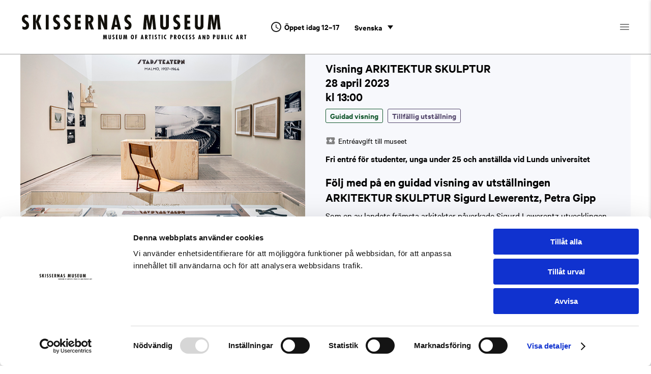

--- FILE ---
content_type: text/html; charset=UTF-8
request_url: https://skissernasmuseum.se/kalender/visning-arkitektur-skulptur-6/
body_size: 10210
content:
<!DOCTYPE html>
<html lang="sv-SE">

<head>
  <meta charset="UTF-8">
  <meta name="viewport" content="width=device-width, user-scalable=yes, initial-scale=1.0">
  <meta http-equiv="X-UA-Compatible" content="IE=edge">
  <link rel="icon" type="image/png" href="https://skissernasmuseum.se/wp-content/themes/skissernasmuseum/img/favicon.png" sizes="32x32">

  <title>Visning ARKITEKTUR SKULPTUR &#8211; Skissernas Museum</title><meta name="description" content="Följ med på en guidad visning i våren och sommarens stora utställning ARKITEKTUR SKULPTUR. "><meta name="author" content="Skissernas Museum"><meta property="og:title" content="Visning ARKITEKTUR SKULPTUR &#8211; Skissernas Museum"><meta property="og:description" content="Följ med på en guidad visning i våren och sommarens stora utställning ARKITEKTUR SKULPTUR. "><meta property="og:image" content="https://skissernasmuseum.se/wp-content/uploads/2023/03/01-Arkitektur-Skulptur-Sigurd-Lewerentz-installationsvy.-Foto_-Johan-Persson-.jpg"><meta property="og:locale" content="sv_SE"><meta property="og:type" content="website"><meta property="og:url" content="https://skissernasmuseum.se/kalender/visning-arkitektur-skulptur-6">
  <script id="Cookiebot" src="https://consent.cookiebot.com/uc.js" data-cbid="6bceb597-b8c9-4026-8fc4-d316b6de9a6f" data-blockingmode="auto" type="text/javascript"></script>
  <script>
    var waitForTrackerCount = 0;

    function matomoWaitForTracker() {
      if (typeof _paq === 'undefined' || typeof Cookiebot === 'undefined') {
        if (waitForTrackerCount < 40) {
          setTimeout(matomoWaitForTracker, 250);
          waitForTrackerCount++;
          return;
        }
      } else {
        window.addEventListener('CookiebotOnAccept', function(e) {
          consentSet();
        });
        window.addEventListener('CookiebotOnDecline', function(e) {
          consentSet();
        })
      }
    }

    function consentSet() {
      if (Cookiebot.consent.statistics) {
        _paq.push(['setCookieConsentGiven']);
        _paq.push(['setConsentGiven']);
      } else {
        _paq.push(['forgetCookieConsentGiven']);
        _paq.push(['forgetConsentGiven']);
      }
    }
    document.addEventListener('DOMContentLoaded', matomoWaitForTracker());
  </script>

  <meta name='robots' content='max-image-preview:large' />
<link rel="alternate" hreflang="sv" href="https://skissernasmuseum.se/kalender/visning-arkitektur-skulptur-6/" />
<link rel="alternate" hreflang="en" href="https://skissernasmuseum.se/en/calendar/visning-arkitektur-skulptur-6/" />
<link rel="alternate" hreflang="x-default" href="https://skissernasmuseum.se/kalender/visning-arkitektur-skulptur-6/" />
<link rel="alternate" title="oEmbed (JSON)" type="application/json+oembed" href="https://skissernasmuseum.se/wp-json/oembed/1.0/embed?url=https%3A%2F%2Fskissernasmuseum.se%2Fkalender%2Fvisning-arkitektur-skulptur-6%2F" />
<link rel="alternate" title="oEmbed (XML)" type="text/xml+oembed" href="https://skissernasmuseum.se/wp-json/oembed/1.0/embed?url=https%3A%2F%2Fskissernasmuseum.se%2Fkalender%2Fvisning-arkitektur-skulptur-6%2F&#038;format=xml" />
<style id='wp-img-auto-sizes-contain-inline-css' type='text/css'>
img:is([sizes=auto i],[sizes^="auto," i]){contain-intrinsic-size:3000px 1500px}
/*# sourceURL=wp-img-auto-sizes-contain-inline-css */
</style>
<link rel='stylesheet' id='wp-block-library-css' href='https://skissernasmuseum.se/wp-includes/css/dist/block-library/style.min.css?ver=6.9' type='text/css' media='all' />
<style id='global-styles-inline-css' type='text/css'>
:root{--wp--preset--aspect-ratio--square: 1;--wp--preset--aspect-ratio--4-3: 4/3;--wp--preset--aspect-ratio--3-4: 3/4;--wp--preset--aspect-ratio--3-2: 3/2;--wp--preset--aspect-ratio--2-3: 2/3;--wp--preset--aspect-ratio--16-9: 16/9;--wp--preset--aspect-ratio--9-16: 9/16;--wp--preset--color--black: #000000;--wp--preset--color--cyan-bluish-gray: #abb8c3;--wp--preset--color--white: #ffffff;--wp--preset--color--pale-pink: #f78da7;--wp--preset--color--vivid-red: #cf2e2e;--wp--preset--color--luminous-vivid-orange: #ff6900;--wp--preset--color--luminous-vivid-amber: #fcb900;--wp--preset--color--light-green-cyan: #7bdcb5;--wp--preset--color--vivid-green-cyan: #00d084;--wp--preset--color--pale-cyan-blue: #8ed1fc;--wp--preset--color--vivid-cyan-blue: #0693e3;--wp--preset--color--vivid-purple: #9b51e0;--wp--preset--gradient--vivid-cyan-blue-to-vivid-purple: linear-gradient(135deg,rgb(6,147,227) 0%,rgb(155,81,224) 100%);--wp--preset--gradient--light-green-cyan-to-vivid-green-cyan: linear-gradient(135deg,rgb(122,220,180) 0%,rgb(0,208,130) 100%);--wp--preset--gradient--luminous-vivid-amber-to-luminous-vivid-orange: linear-gradient(135deg,rgb(252,185,0) 0%,rgb(255,105,0) 100%);--wp--preset--gradient--luminous-vivid-orange-to-vivid-red: linear-gradient(135deg,rgb(255,105,0) 0%,rgb(207,46,46) 100%);--wp--preset--gradient--very-light-gray-to-cyan-bluish-gray: linear-gradient(135deg,rgb(238,238,238) 0%,rgb(169,184,195) 100%);--wp--preset--gradient--cool-to-warm-spectrum: linear-gradient(135deg,rgb(74,234,220) 0%,rgb(151,120,209) 20%,rgb(207,42,186) 40%,rgb(238,44,130) 60%,rgb(251,105,98) 80%,rgb(254,248,76) 100%);--wp--preset--gradient--blush-light-purple: linear-gradient(135deg,rgb(255,206,236) 0%,rgb(152,150,240) 100%);--wp--preset--gradient--blush-bordeaux: linear-gradient(135deg,rgb(254,205,165) 0%,rgb(254,45,45) 50%,rgb(107,0,62) 100%);--wp--preset--gradient--luminous-dusk: linear-gradient(135deg,rgb(255,203,112) 0%,rgb(199,81,192) 50%,rgb(65,88,208) 100%);--wp--preset--gradient--pale-ocean: linear-gradient(135deg,rgb(255,245,203) 0%,rgb(182,227,212) 50%,rgb(51,167,181) 100%);--wp--preset--gradient--electric-grass: linear-gradient(135deg,rgb(202,248,128) 0%,rgb(113,206,126) 100%);--wp--preset--gradient--midnight: linear-gradient(135deg,rgb(2,3,129) 0%,rgb(40,116,252) 100%);--wp--preset--font-size--small: 13px;--wp--preset--font-size--medium: 20px;--wp--preset--font-size--large: 36px;--wp--preset--font-size--x-large: 42px;--wp--preset--spacing--20: 0.44rem;--wp--preset--spacing--30: 0.67rem;--wp--preset--spacing--40: 1rem;--wp--preset--spacing--50: 1.5rem;--wp--preset--spacing--60: 2.25rem;--wp--preset--spacing--70: 3.38rem;--wp--preset--spacing--80: 5.06rem;--wp--preset--shadow--natural: 6px 6px 9px rgba(0, 0, 0, 0.2);--wp--preset--shadow--deep: 12px 12px 50px rgba(0, 0, 0, 0.4);--wp--preset--shadow--sharp: 6px 6px 0px rgba(0, 0, 0, 0.2);--wp--preset--shadow--outlined: 6px 6px 0px -3px rgb(255, 255, 255), 6px 6px rgb(0, 0, 0);--wp--preset--shadow--crisp: 6px 6px 0px rgb(0, 0, 0);}:where(.is-layout-flex){gap: 0.5em;}:where(.is-layout-grid){gap: 0.5em;}body .is-layout-flex{display: flex;}.is-layout-flex{flex-wrap: wrap;align-items: center;}.is-layout-flex > :is(*, div){margin: 0;}body .is-layout-grid{display: grid;}.is-layout-grid > :is(*, div){margin: 0;}:where(.wp-block-columns.is-layout-flex){gap: 2em;}:where(.wp-block-columns.is-layout-grid){gap: 2em;}:where(.wp-block-post-template.is-layout-flex){gap: 1.25em;}:where(.wp-block-post-template.is-layout-grid){gap: 1.25em;}.has-black-color{color: var(--wp--preset--color--black) !important;}.has-cyan-bluish-gray-color{color: var(--wp--preset--color--cyan-bluish-gray) !important;}.has-white-color{color: var(--wp--preset--color--white) !important;}.has-pale-pink-color{color: var(--wp--preset--color--pale-pink) !important;}.has-vivid-red-color{color: var(--wp--preset--color--vivid-red) !important;}.has-luminous-vivid-orange-color{color: var(--wp--preset--color--luminous-vivid-orange) !important;}.has-luminous-vivid-amber-color{color: var(--wp--preset--color--luminous-vivid-amber) !important;}.has-light-green-cyan-color{color: var(--wp--preset--color--light-green-cyan) !important;}.has-vivid-green-cyan-color{color: var(--wp--preset--color--vivid-green-cyan) !important;}.has-pale-cyan-blue-color{color: var(--wp--preset--color--pale-cyan-blue) !important;}.has-vivid-cyan-blue-color{color: var(--wp--preset--color--vivid-cyan-blue) !important;}.has-vivid-purple-color{color: var(--wp--preset--color--vivid-purple) !important;}.has-black-background-color{background-color: var(--wp--preset--color--black) !important;}.has-cyan-bluish-gray-background-color{background-color: var(--wp--preset--color--cyan-bluish-gray) !important;}.has-white-background-color{background-color: var(--wp--preset--color--white) !important;}.has-pale-pink-background-color{background-color: var(--wp--preset--color--pale-pink) !important;}.has-vivid-red-background-color{background-color: var(--wp--preset--color--vivid-red) !important;}.has-luminous-vivid-orange-background-color{background-color: var(--wp--preset--color--luminous-vivid-orange) !important;}.has-luminous-vivid-amber-background-color{background-color: var(--wp--preset--color--luminous-vivid-amber) !important;}.has-light-green-cyan-background-color{background-color: var(--wp--preset--color--light-green-cyan) !important;}.has-vivid-green-cyan-background-color{background-color: var(--wp--preset--color--vivid-green-cyan) !important;}.has-pale-cyan-blue-background-color{background-color: var(--wp--preset--color--pale-cyan-blue) !important;}.has-vivid-cyan-blue-background-color{background-color: var(--wp--preset--color--vivid-cyan-blue) !important;}.has-vivid-purple-background-color{background-color: var(--wp--preset--color--vivid-purple) !important;}.has-black-border-color{border-color: var(--wp--preset--color--black) !important;}.has-cyan-bluish-gray-border-color{border-color: var(--wp--preset--color--cyan-bluish-gray) !important;}.has-white-border-color{border-color: var(--wp--preset--color--white) !important;}.has-pale-pink-border-color{border-color: var(--wp--preset--color--pale-pink) !important;}.has-vivid-red-border-color{border-color: var(--wp--preset--color--vivid-red) !important;}.has-luminous-vivid-orange-border-color{border-color: var(--wp--preset--color--luminous-vivid-orange) !important;}.has-luminous-vivid-amber-border-color{border-color: var(--wp--preset--color--luminous-vivid-amber) !important;}.has-light-green-cyan-border-color{border-color: var(--wp--preset--color--light-green-cyan) !important;}.has-vivid-green-cyan-border-color{border-color: var(--wp--preset--color--vivid-green-cyan) !important;}.has-pale-cyan-blue-border-color{border-color: var(--wp--preset--color--pale-cyan-blue) !important;}.has-vivid-cyan-blue-border-color{border-color: var(--wp--preset--color--vivid-cyan-blue) !important;}.has-vivid-purple-border-color{border-color: var(--wp--preset--color--vivid-purple) !important;}.has-vivid-cyan-blue-to-vivid-purple-gradient-background{background: var(--wp--preset--gradient--vivid-cyan-blue-to-vivid-purple) !important;}.has-light-green-cyan-to-vivid-green-cyan-gradient-background{background: var(--wp--preset--gradient--light-green-cyan-to-vivid-green-cyan) !important;}.has-luminous-vivid-amber-to-luminous-vivid-orange-gradient-background{background: var(--wp--preset--gradient--luminous-vivid-amber-to-luminous-vivid-orange) !important;}.has-luminous-vivid-orange-to-vivid-red-gradient-background{background: var(--wp--preset--gradient--luminous-vivid-orange-to-vivid-red) !important;}.has-very-light-gray-to-cyan-bluish-gray-gradient-background{background: var(--wp--preset--gradient--very-light-gray-to-cyan-bluish-gray) !important;}.has-cool-to-warm-spectrum-gradient-background{background: var(--wp--preset--gradient--cool-to-warm-spectrum) !important;}.has-blush-light-purple-gradient-background{background: var(--wp--preset--gradient--blush-light-purple) !important;}.has-blush-bordeaux-gradient-background{background: var(--wp--preset--gradient--blush-bordeaux) !important;}.has-luminous-dusk-gradient-background{background: var(--wp--preset--gradient--luminous-dusk) !important;}.has-pale-ocean-gradient-background{background: var(--wp--preset--gradient--pale-ocean) !important;}.has-electric-grass-gradient-background{background: var(--wp--preset--gradient--electric-grass) !important;}.has-midnight-gradient-background{background: var(--wp--preset--gradient--midnight) !important;}.has-small-font-size{font-size: var(--wp--preset--font-size--small) !important;}.has-medium-font-size{font-size: var(--wp--preset--font-size--medium) !important;}.has-large-font-size{font-size: var(--wp--preset--font-size--large) !important;}.has-x-large-font-size{font-size: var(--wp--preset--font-size--x-large) !important;}
/*# sourceURL=global-styles-inline-css */
</style>

<style id='classic-theme-styles-inline-css' type='text/css'>
/*! This file is auto-generated */
.wp-block-button__link{color:#fff;background-color:#32373c;border-radius:9999px;box-shadow:none;text-decoration:none;padding:calc(.667em + 2px) calc(1.333em + 2px);font-size:1.125em}.wp-block-file__button{background:#32373c;color:#fff;text-decoration:none}
/*# sourceURL=/wp-includes/css/classic-themes.min.css */
</style>
<link rel='stylesheet' id='Graphite-public-styles-css' href='https://skissernasmuseum.se/wp-content/plugins/Graphite/assets/css/graphite-public.css?ver=2.0.53' type='text/css' media='all' />
<link rel='stylesheet' id='wpml-legacy-dropdown-0-css' href='https://skissernasmuseum.se/wp-content/plugins/sitepress-multilingual-cms/templates/language-switchers/legacy-dropdown/style.min.css?ver=1' type='text/css' media='all' />
<link rel='stylesheet' id='style-css' href='https://skissernasmuseum.se/wp-content/themes/skissernasmuseum/build/style.min.css?ver=1715773350' type='text/css' media='all' />
<script type="text/javascript" id="wpml-cookie-js-extra">
/* <![CDATA[ */
var wpml_cookies = {"wp-wpml_current_language":{"value":"sv","expires":1,"path":"/"}};
var wpml_cookies = {"wp-wpml_current_language":{"value":"sv","expires":1,"path":"/"}};
//# sourceURL=wpml-cookie-js-extra
/* ]]> */
</script>
<script type="text/javascript" src="https://skissernasmuseum.se/wp-content/plugins/sitepress-multilingual-cms/res/js/cookies/language-cookie.js?ver=486900" id="wpml-cookie-js" defer="defer" data-wp-strategy="defer"></script>
<script type="text/javascript" src="https://skissernasmuseum.se/wp-content/plugins/sitepress-multilingual-cms/templates/language-switchers/legacy-dropdown/script.min.js?ver=1" id="wpml-legacy-dropdown-0-js"></script>
<script type="text/javascript" src="https://skissernasmuseum.se/wp-includes/js/jquery/jquery.min.js?ver=3.7.1" id="jquery-core-js"></script>
<script type="text/javascript" src="https://skissernasmuseum.se/wp-includes/js/jquery/jquery-migrate.min.js?ver=3.4.1" id="jquery-migrate-js"></script>
<link rel="https://api.w.org/" href="https://skissernasmuseum.se/wp-json/" /><link rel="alternate" title="JSON" type="application/json" href="https://skissernasmuseum.se/wp-json/wp/v2/lagonda_event/7627" /><link rel="EditURI" type="application/rsd+xml" title="RSD" href="https://skissernasmuseum.se/xmlrpc.php?rsd" />
<link rel="canonical" href="https://skissernasmuseum.se/kalender/visning-arkitektur-skulptur-6/" />
<link rel='shortlink' href='https://skissernasmuseum.se/?p=7627' />
<meta name="generator" content="WPML ver:4.8.6 stt:1,50;" />
		<style type="text/css" id="wp-custom-css">
			/*.page-id-10942 main .inner h1{
	display:none;
}

.page-id-10942 .wrapper{
	background-color: #7360d4;
}

.page-id-10942 .wrapper .gutter{
	background-color: #7360d4;
}

.page-id-10942 .main-header {
	background-color: #fff !important;
}

/*.page-id-10942 .inner--small {
	margin-bottom:50px;
	background-color:#222222;
	color: #e8fc1f; 
}

.page-id-10942 .inner img{
	height:100%;
	width:auto;
}

.page-id-10942 .swiper-caption-custom{
	margin:0;
}*/


.page-id-10942 main .inner h1,
.page-id-11298 main .inner h1 {
	display: none;
}

.page-id-10942 .wrapper,
.page-id-11298 .wrapper {
	background-color: #7360d4;
}

.page-id-10942 .wrapper .gutter,
.page-id-11298 .wrapper .gutter {
	background-color: #7360d4;
}

.page-id-10942 .main-header,
.page-id-11298 .main-header {
	background-color: #fff !important;
}

/*.page-id-10942 .inner--small,
.page-id-11298 .inner--small {
	margin-bottom: 50px;
	background-color: #222222;
	color: #e8fc1f;
}*/

.page-id-10942 .inner img,
.page-id-11298 .inner img {
	height: 100%;
	width: auto;
}

.page-id-10942 .swiper-caption-custom,
.page-id-11298 .swiper-caption-custom {
	margin: 0;
}

.footer__logo__img{
	height:150px;
}

@media (max-width: 650px) {
		.footer__logo__img{
			margin-right: 25px;
	}
}
		</style>
		</head>

<body class="wp-singular lagonda_event-template-default single single-lagonda_event postid-7627 wp-theme-skissernasmuseum">
  <div class="wrapper">
    <header class="main-header gutter">
  <div class="inner flex flex--justify-space-between">

    <div class="main-header__col-left flex flex--align-center">
      <div class="main-header__logo">
        <a href="https://skissernasmuseum.se/" class="main-header__logo__link">
          <img src="https://skissernasmuseum.se/wp-content/themes/skissernasmuseum/img/logo.svg" alt="Skissernas Museum" class="main-header__logo__img" />
        </a>
      </div>

      <div class="main-header__open-hours">
        <div class="component-open-hours söndag">
  <svg width="24" height="24" viewBox="0 0 24 24" fill="none" xmlns="http://www.w3.org/2000/svg">
    <path d="M11.99 2C6.47 2 2 6.48 2 12C2 17.52 6.47 22 11.99 22C17.52 22 22 17.52 22 12C22 6.48 17.52 2 11.99 2ZM12 20C7.58 20 4 16.42 4 12C4 7.58 7.58 4 12 4C16.42 4 20 7.58 20 12C20 16.42 16.42 20 12 20ZM11.78 7H11.72C11.32 7 11 7.32 11 7.72V12.44C11 12.79 11.18 13.12 11.49 13.3L15.64 15.79C15.98 15.99 16.42 15.89 16.62 15.55C16.83 15.21 16.72 14.76 16.37 14.56L12.5 12.26V7.72C12.5 7.32 12.18 7 11.78 7V7Z" fill="#1A1A1A"/>
  </svg>

  <ul>
    <li>Öppet idag 12–17</li>
  </ul>
</div>
      </div>
      
      <div class="main-header__lang-picker">
        <div class="component-lang-picker flex">
            
<div
	 class="wpml-ls-statics-shortcode_actions wpml-ls wpml-ls-legacy-dropdown js-wpml-ls-legacy-dropdown">
	<ul role="menu">

		<li role="none" tabindex="0" class="wpml-ls-slot-shortcode_actions wpml-ls-item wpml-ls-item-sv wpml-ls-current-language wpml-ls-first-item wpml-ls-item-legacy-dropdown">
			<a href="#" class="js-wpml-ls-item-toggle wpml-ls-item-toggle" role="menuitem" title="Byt till Svenska(Svenska)">
                <span class="wpml-ls-native" role="menuitem">Svenska</span></a>

			<ul class="wpml-ls-sub-menu" role="menu">
				
					<li class="wpml-ls-slot-shortcode_actions wpml-ls-item wpml-ls-item-en wpml-ls-last-item" role="none">
						<a href="https://skissernasmuseum.se/en/calendar/visning-arkitektur-skulptur-6/" class="wpml-ls-link" role="menuitem" aria-label="Byt till Engelska(English)" title="Byt till Engelska(English)">
                            <span class="wpml-ls-native" lang="en">English</span><span class="wpml-ls-display"><span class="wpml-ls-bracket"> (</span>Engelska<span class="wpml-ls-bracket">)</span></span></a>
					</li>

							</ul>

		</li>

	</ul>
</div>


        </div>
      </div>
    </div>

    <div class="main-header__col-right flex flex--align-center">
      <nav class="main-header__main-nav"><ul id="menu-primar-meny" class="menu"><li id="menu-item-67" class="menu-item menu-item-type-post_type menu-item-object-page menu-item-67"><a href="https://skissernasmuseum.se/besok-museet/">Besök museet</a></li>
<li id="menu-item-160" class="menu-item menu-item-type-post_type_archive menu-item-object-lagonda_exhibition menu-item-160"><a href="https://skissernasmuseum.se/utstallningar/">Utställningar</a></li>
<li id="menu-item-73" class="menu-item menu-item-type-post_type_archive menu-item-object-lagonda_event menu-item-73"><a href="https://skissernasmuseum.se/kalender/">Kalender</a></li>
<li id="menu-item-140" class="menu-item menu-item-type-post_type menu-item-object-page menu-item-140"><a href="https://skissernasmuseum.se/samlingen/">Samlingen</a></li>
</ul></nav>
    
      <button id="main-header__btn-mobile-nav" class="main-header__btn-mobile-nav" aria-label="Öppna menyn">
        <svg width="24" height="24" viewBox="0 0 24 24" fill="none" xmlns="http://www.w3.org/2000/svg">
          <path d="M4 18H20C20.55 18 21 17.55 21 17C21 16.45 20.55 16 20 16H4C3.45 16 3 16.45 3 17C3 17.55 3.45 18 4 18ZM4 13H20C20.55 13 21 12.55 21 12C21 11.45 20.55 11 20 11H4C3.45 11 3 11.45 3 12C3 12.55 3.45 13 4 13ZM3 7C3 7.55 3.45 8 4 8H20C20.55 8 21 7.55 21 7C21 6.45 20.55 6 20 6H4C3.45 6 3 6.45 3 7Z" fill="#808080"/>
        </svg>
      </button>
    </div>

  </div>
</header>

<div class="mobile-nav-wrapper">
  <button id="mobile-nav-wrapper__btn-mobile-close" aria-label="Stäng menyn">
    <svg width="24" height="24" viewBox="0 0 24 24" fill="none" xmlns="http://www.w3.org/2000/svg">
      <path d="M18.7075 5.3025C18.3175 4.9125 17.6875 4.9125 17.2975 5.3025L12.4075 10.1825L7.5175 5.2925C7.1275 4.9025 6.4975 4.9025 6.1075 5.2925C5.7175 5.6825 5.7175 6.3125 6.1075 6.7025L10.9975 11.5925L6.1075 16.4825C5.7175 16.8725 5.7175 17.5025 6.1075 17.8925C6.4975 18.2825 7.1275 18.2825 7.5175 17.8925L12.4075 13.0025L17.2975 17.8925C17.6875 18.2825 18.3175 18.2825 18.7075 17.8925C19.0975 17.5025 19.0975 16.8725 18.7075 16.4825L13.8175 11.5925L18.7075 6.7025C19.0875 6.3225 19.0875 5.6825 18.7075 5.3025V5.3025Z" fill="#1A1A1A"/>
    </svg>
  </button>

  <div class="component-open-hours söndag">
  <svg width="24" height="24" viewBox="0 0 24 24" fill="none" xmlns="http://www.w3.org/2000/svg">
    <path d="M11.99 2C6.47 2 2 6.48 2 12C2 17.52 6.47 22 11.99 22C17.52 22 22 17.52 22 12C22 6.48 17.52 2 11.99 2ZM12 20C7.58 20 4 16.42 4 12C4 7.58 7.58 4 12 4C16.42 4 20 7.58 20 12C20 16.42 16.42 20 12 20ZM11.78 7H11.72C11.32 7 11 7.32 11 7.72V12.44C11 12.79 11.18 13.12 11.49 13.3L15.64 15.79C15.98 15.99 16.42 15.89 16.62 15.55C16.83 15.21 16.72 14.76 16.37 14.56L12.5 12.26V7.72C12.5 7.32 12.18 7 11.78 7V7Z" fill="#1A1A1A"/>
  </svg>

  <ul>
    <li>Öppet idag 12–17</li>
  </ul>
</div>

  <div class="component-lang-picker flex">
    <svg width="24" height="24" viewBox="0 0 24 24" fill="none" xmlns="http://www.w3.org/2000/svg">
      <path d="M11.99 2C6.47 2 2 6.48 2 12C2 17.52 6.47 22 11.99 22C17.52 22 22 17.52 22 12C22 6.48 17.52 2 11.99 2ZM18.92 8H15.97C15.65 6.75 15.19 5.55 14.59 4.44C16.43 5.07 17.96 6.35 18.92 8ZM12 4.04C12.83 5.24 13.48 6.57 13.91 8H10.09C10.52 6.57 11.17 5.24 12 4.04ZM4.26 14C4.1 13.36 4 12.69 4 12C4 11.31 4.1 10.64 4.26 10H7.64C7.56 10.66 7.5 11.32 7.5 12C7.5 12.68 7.56 13.34 7.64 14H4.26ZM5.08 16H8.03C8.35 17.25 8.81 18.45 9.41 19.56C7.57 18.93 6.04 17.66 5.08 16V16ZM8.03 8H5.08C6.04 6.34 7.57 5.07 9.41 4.44C8.81 5.55 8.35 6.75 8.03 8V8ZM12 19.96C11.17 18.76 10.52 17.43 10.09 16H13.91C13.48 17.43 12.83 18.76 12 19.96ZM14.34 14H9.66C9.57 13.34 9.5 12.68 9.5 12C9.5 11.32 9.57 10.65 9.66 10H14.34C14.43 10.65 14.5 11.32 14.5 12C14.5 12.68 14.43 13.34 14.34 14ZM14.59 19.56C15.19 18.45 15.65 17.25 15.97 16H18.92C17.96 17.65 16.43 18.93 14.59 19.56V19.56ZM16.36 14C16.44 13.34 16.5 12.68 16.5 12C16.5 11.32 16.44 10.66 16.36 10H19.74C19.9 10.64 20 11.31 20 12C20 12.69 19.9 13.36 19.74 14H16.36Z" fill="white"/>
    </svg>

      
<div
	 class="wpml-ls-statics-shortcode_actions wpml-ls wpml-ls-legacy-dropdown js-wpml-ls-legacy-dropdown">
	<ul role="menu">

		<li role="none" tabindex="0" class="wpml-ls-slot-shortcode_actions wpml-ls-item wpml-ls-item-sv wpml-ls-current-language wpml-ls-first-item wpml-ls-item-legacy-dropdown">
			<a href="#" class="js-wpml-ls-item-toggle wpml-ls-item-toggle" role="menuitem" title="Byt till Svenska(Svenska)">
                <span class="wpml-ls-native" role="menuitem">Svenska</span></a>

			<ul class="wpml-ls-sub-menu" role="menu">
				
					<li class="wpml-ls-slot-shortcode_actions wpml-ls-item wpml-ls-item-en wpml-ls-last-item" role="none">
						<a href="https://skissernasmuseum.se/en/calendar/visning-arkitektur-skulptur-6/" class="wpml-ls-link" role="menuitem" aria-label="Byt till Engelska(English)" title="Byt till Engelska(English)">
                            <span class="wpml-ls-native" lang="en">English</span><span class="wpml-ls-display"><span class="wpml-ls-bracket"> (</span>Engelska<span class="wpml-ls-bracket">)</span></span></a>
					</li>

							</ul>

		</li>

	</ul>
</div>


  </div>

  <nav class="mobile-nav"><ul id="menu-mobilmeny" class="menu"><li id="menu-item-80" class="menu-item menu-item-type-post_type menu-item-object-page menu-item-home menu-item-80"><a href="https://skissernasmuseum.se/">Hem</a></li>
<li id="menu-item-81" class="menu-item menu-item-type-post_type menu-item-object-page menu-item-81"><a href="https://skissernasmuseum.se/besok-museet/">Besök museet</a></li>
<li id="menu-item-161" class="menu-item menu-item-type-post_type_archive menu-item-object-lagonda_exhibition menu-item-161"><a href="https://skissernasmuseum.se/utstallningar/">Utställningar</a></li>
<li id="menu-item-83" class="menu-item menu-item-type-post_type_archive menu-item-object-lagonda_event menu-item-83"><a href="https://skissernasmuseum.se/kalender/">Kalender</a></li>
<li id="menu-item-137" class="menu-item menu-item-type-post_type menu-item-object-page menu-item-137"><a href="https://skissernasmuseum.se/samlingen/">Samlingen</a></li>
<li id="menu-item-82" class="menu-item menu-item-type-post_type menu-item-object-page menu-item-82"><a href="https://skissernasmuseum.se/om-museet/">Om museet</a></li>
<li id="menu-item-85" class="menu-item menu-item-type-post_type menu-item-object-page menu-item-85"><a href="https://skissernasmuseum.se/om-museet/utbildning-och-forskning/">Utbildning &#038; forskning</a></li>
<li id="menu-item-87" class="menu-item menu-item-type-post_type menu-item-object-page menu-item-87"><a href="https://skissernasmuseum.se/om-museet/kontakt/">Kontakt</a></li>
<li id="menu-item-84" class="menu-item menu-item-type-post_type menu-item-object-page menu-item-84"><a href="https://skissernasmuseum.se/om-museet/lokaluthyrning/">Lokaluthyrning</a></li>
<li id="menu-item-86" class="menu-item menu-item-type-post_type menu-item-object-page menu-item-86"><a href="https://skissernasmuseum.se/press-och-media/">Press</a></li>
<li id="menu-item-138" class="menu-item menu-item-type-post_type menu-item-object-page menu-item-138"><a href="https://skissernasmuseum.se/lediga-tjanster/">Lediga tjänster</a></li>
<li id="menu-item-139" class="menu-item menu-item-type-post_type menu-item-object-page menu-item-139"><a href="https://skissernasmuseum.se/nyhetsbrev/">Nyhetsbrev</a></li>
</ul></nav>
</div><main class="gutter">
  <div class="inner">

    <nav class="breadcrumb-nav">
      <ul class="flex">
        <li>
          <a href="https://skissernasmuseum.se/kalender/">Kalender</a>
        </li>
        <li>
          /
        </li>
        <li>
          Visning ARKITEKTUR SKULPTUR
        </li>
      </ul>
    </nav>

    <article class="event-single">
      <div class="flex flex--wrap">
            <div class="event-single__col-left flex__item">
              <img width="642" height="428" src="https://skissernasmuseum.se/wp-content/uploads/2023/03/01-Arkitektur-Skulptur-Sigurd-Lewerentz-installationsvy.-Foto_-Johan-Persson-.jpg" class="attachment-large size-large" alt="Utställningsvy i ARKITEKTUR SKULPTUR." decoding="async" fetchpriority="high" srcset="https://skissernasmuseum.se/wp-content/uploads/2023/03/01-Arkitektur-Skulptur-Sigurd-Lewerentz-installationsvy.-Foto_-Johan-Persson-.jpg 642w, https://skissernasmuseum.se/wp-content/uploads/2023/03/01-Arkitektur-Skulptur-Sigurd-Lewerentz-installationsvy.-Foto_-Johan-Persson--300x200.jpg 300w, https://skissernasmuseum.se/wp-content/uploads/2023/03/01-Arkitektur-Skulptur-Sigurd-Lewerentz-installationsvy.-Foto_-Johan-Persson--600x400.jpg 600w, https://skissernasmuseum.se/wp-content/uploads/2023/03/01-Arkitektur-Skulptur-Sigurd-Lewerentz-installationsvy.-Foto_-Johan-Persson--321x214.jpg 321w" sizes="(max-width: 642px) 100vw, 642px" />
                <div class="event-single__img-caption">Foto: Johan Persson </div>
            </div>


        <div class="event-single__col-right flex__item">
          <h1 class="headline-size-3">
            Visning ARKITEKTUR SKULPTUR
            <time>28 april 2023</time>
            <time>kl 13:00</time>
          </h1>

            <div class="event-single__taxonomies">
                <div class="taxonomy-item taxonomy-item--guidad-visning taxonomy-item--8  taxonomy-item--badge-style ">Guidad visning</div>
                <div class="taxonomy-item taxonomy-item--tillfallig-utstallning taxonomy-item--10  taxonomy-item--badge-style ">Tillfällig utställning</div>
            </div>

            <div class="event-single__price-group flex price-group-entrance">

              <div class="price-group-icon icon-free">
                <svg width="20" height="20" viewBox="0 0 20 20" fill="none" xmlns="http://www.w3.org/2000/svg">
                  <path d="M16.6667 10C16.6667 9.36668 17.025 8.81668 17.55 8.53334C18.05 8.25834 18.3334 7.69168 18.3334 7.11668V5.00001C18.3334 4.08334 17.5834 3.33334 16.6667 3.33334H3.33335C2.41669 3.33334 1.67502 4.07501 1.67502 4.99168V7.11668C1.67502 7.69168 1.95002 8.25834 2.45835 8.52501C2.98335 8.81668 3.33335 9.36668 3.33335 10C3.33335 10.6333 2.97502 11.1917 2.45002 11.4667C1.95002 11.7417 1.66669 12.3083 1.66669 12.8833V15C1.66669 15.9167 2.41669 16.6667 3.33335 16.6667H16.6667C17.5834 16.6667 18.3334 15.9167 18.3334 15V12.8833C18.3334 12.3083 18.05 11.7417 17.55 11.4667C17.025 11.1833 16.6667 10.6333 16.6667 10V10ZM12.0834 13.4167L10 12.0833L7.91669 13.425C7.60002 13.625 7.19169 13.3333 7.29169 12.9667L7.91669 10.5667L6.00002 9.00001C5.70835 8.75834 5.85835 8.28334 6.24169 8.25834L8.70835 8.11668L9.60835 5.82501C9.75002 5.47501 10.25 5.47501 10.3834 5.82501L11.2834 8.12501L13.75 8.26668C14.125 8.29168 14.2834 8.76668 13.9917 9.00834L12.075 10.575L12.7084 12.9583C12.8084 13.3333 12.4 13.625 12.0834 13.4167V13.4167Z" fill="#808080"/>
                </svg>
              </div>

              <div class="price-group-icon icon-entrance">
                <svg width="20" height="20" viewBox="0 0 20 20" fill="none" xmlns="http://www.w3.org/2000/svg">
                  <path d="M16.6667 10C16.6667 9.36668 17.025 8.81668 17.55 8.53334C18.05 8.25834 18.3334 7.69168 18.3334 7.11668V5.00001C18.3334 4.08334 17.5834 3.33334 16.6667 3.33334H3.33335C2.41669 3.33334 1.67502 4.07501 1.67502 4.99168V7.11668C1.67502 7.69168 1.95002 8.25834 2.45835 8.52501C2.98335 8.81668 3.33335 9.36668 3.33335 10C3.33335 10.6333 2.97502 11.1917 2.45002 11.4667C1.95002 11.7417 1.66669 12.3083 1.66669 12.8833V15C1.66669 15.9167 2.41669 16.6667 3.33335 16.6667H16.6667C17.5834 16.6667 18.3334 15.9167 18.3334 15V12.8833C18.3334 12.3083 18.05 11.7417 17.55 11.4667C17.025 11.1833 16.6667 10.6333 16.6667 10V10ZM12.0834 13.4167L10 12.0833L7.91669 13.425C7.60002 13.625 7.19169 13.3333 7.29169 12.9667L7.91669 10.5667L6.00002 9.00001C5.70835 8.75834 5.85835 8.28334 6.24169 8.25834L8.70835 8.11668L9.60835 5.82501C9.75002 5.47501 10.25 5.47501 10.3834 5.82501L11.2834 8.12501L13.75 8.26668C14.125 8.29168 14.2834 8.76668 13.9917 9.00834L12.075 10.575L12.7084 12.9583C12.8084 13.3333 12.4 13.625 12.0834 13.4167V13.4167Z" fill="#808080"/>
                </svg>
              </div>

              <div class="price-group-icon icon-book">
                <svg width="20" height="20" viewBox="0 0 20 20" fill="none" xmlns="http://www.w3.org/2000/svg">
                  <path d="M10 16.6667L9.28333 15.95C8.3 14.9667 8.30833 13.3667 9.3 12.4L10 11.7167C9.675 11.6833 9.43333 11.6667 9.16667 11.6667C6.94167 11.6667 2.5 12.7833 2.5 15V16.6667H10ZM9.16667 9.99999C11.0083 9.99999 12.5 8.50833 12.5 6.66666C12.5 4.82499 11.0083 3.33333 9.16667 3.33333C7.325 3.33333 5.83333 4.82499 5.83333 6.66666C5.83333 8.50833 7.325 9.99999 9.16667 9.99999Z" fill="#808080"/>
                  <path d="M13.4834 16.4833C13.1584 16.8083 12.625 16.8083 12.3 16.4833L10.575 14.7417C10.2584 14.4167 10.2584 13.9 10.575 13.5833L10.5834 13.575C10.9084 13.25 11.4334 13.25 11.75 13.575L12.8917 14.7167L16.5834 11C16.9084 10.675 17.4334 10.675 17.7584 11L17.7667 11.0083C18.0834 11.3333 18.0834 11.85 17.7667 12.1667L13.4834 16.4833Z" fill="#808080"/>
                </svg>
              </div>

              <div class="price-group-icon icon-kids">
                <svg width="20" height="20" viewBox="0 0 20 20" fill="none" xmlns="http://www.w3.org/2000/svg">
                  <path d="M12.0834 9.79166C12.6587 9.79166 13.125 9.32529 13.125 8.74999C13.125 8.1747 12.6587 7.70833 12.0834 7.70833C11.5081 7.70833 11.0417 8.1747 11.0417 8.74999C11.0417 9.32529 11.5081 9.79166 12.0834 9.79166Z" fill="#808080"/>
                  <path d="M7.91667 9.79166C8.49196 9.79166 8.95833 9.32529 8.95833 8.74999C8.95833 8.1747 8.49196 7.70833 7.91667 7.70833C7.34137 7.70833 6.875 8.1747 6.875 8.74999C6.875 9.32529 7.34137 9.79166 7.91667 9.79166Z" fill="#808080"/>
                  <path d="M19.1166 9.45C18.9083 8.19167 17.9833 7.16667 16.775 6.80833C16.3333 5.875 15.7083 5.05833 14.95 4.38333C13.6333 3.20833 11.9 2.5 9.99998 2.5C8.09998 2.5 6.36665 3.20833 5.04998 4.38333C4.28331 5.05833 3.65831 5.88333 3.22498 6.80833C2.01665 7.16667 1.09165 8.18333 0.883313 9.45C0.84998 9.625 0.833313 9.80833 0.833313 10C0.833313 10.1917 0.84998 10.375 0.883313 10.55C1.09165 11.8083 2.01665 12.8333 3.22498 13.1917C3.65831 14.1167 4.28331 14.9333 5.03331 15.6C6.34998 16.7833 8.09165 17.5 9.99998 17.5C11.9083 17.5 13.65 16.7833 14.975 15.6C15.725 14.9333 16.35 14.1083 16.7833 13.1917C17.9833 12.8333 18.9083 11.8167 19.1166 10.55C19.15 10.375 19.1666 10.1917 19.1666 10C19.1666 9.80833 19.15 9.625 19.1166 9.45V9.45ZM15.8333 11.6667C15.75 11.6667 15.675 11.65 15.5916 11.6417C15.425 12.2 15.1833 12.7167 14.875 13.1917C13.8333 14.7833 12.0416 15.8333 9.99998 15.8333C7.95831 15.8333 6.16665 14.7833 5.12498 13.1917C4.81665 12.7167 4.57498 12.2 4.40831 11.6417C4.32498 11.65 4.24998 11.6667 4.16665 11.6667C3.24998 11.6667 2.49998 10.9167 2.49998 10C2.49998 9.08333 3.24998 8.33333 4.16665 8.33333C4.24998 8.33333 4.32498 8.35 4.40831 8.35833C4.57498 7.8 4.81665 7.28333 5.12498 6.80833C6.16665 5.21667 7.95831 4.16667 9.99998 4.16667C12.0416 4.16667 13.8333 5.21667 14.875 6.80833C15.1833 7.28333 15.425 7.8 15.5916 8.35833C15.675 8.35 15.75 8.33333 15.8333 8.33333C16.75 8.33333 17.5 9.08333 17.5 10C17.5 10.9167 16.75 11.6667 15.8333 11.6667ZM9.99998 14.1667C11.675 14.1667 13.1166 13.1417 13.75 11.6667H6.24998C6.88331 13.1417 8.32498 14.1667 9.99998 14.1667Z" fill="#808080"/>
                </svg>
              </div>

              Entréavgift till museet
            </div>

          
          <p><strong>Fri entré för studenter, unga under 25 och anställda vid Lunds universitet</strong></p>
<h3>Följ med på en guidad visning av utställningen<br />
ARKITEKTUR SKULPTUR Sigurd Lewerentz, Petra Gipp</h3>
<p>Som en av landets främsta arkitekter påverkade Sigurd Lewerentz utvecklingen av arkitekturen i Sverige under stora delar av 1900-talet. Utställningen presenterar några av hans mest berömda verk och ger en inblick i hans idéer kring utformningen av Östra kyrkogården med kapellen och blomsterkiosken i Malmö, Malmö Stadsteater samt S:t Petri kyrka i Klippan. Nya generationer upptäcker och inspireras nu av Lewerentz byggnadskonst. En av dem är arkitekten och konstnären Petra Gipp som till utställningen skapat ett nytt skulpturalt verk, en arkitektonisk undersökning av Lewerentz värld.</p>
<p>Visningen ingår i entrébiljetten.</p>
<p>Visningen är på svenska.</p>
<p><strong>Läs mer om <a href="https://skissernasmuseum.se/utstallningar/arkitektur-skulptur/">utställningen ARKITEKTUR SKULPTUR</a></strong></p>

        </div>
      </div>
    </article>

      <h2 class="headline-size-3">Fler evenemang som passar Guidad visning, Tillfällig utställning</h2>

      <div class="event-single__more-posts-wrapper flex flex--wrap">
          <article class="flex__item gutter--half event-similar-item">
    <a href="https://skissernasmuseum.se/kalender/guided-tour-of-coded-threads-in-english-9/" aria-label="Läs mer om: Guided Tour of Coded Threads (in English)">
      <img src="https://skissernasmuseum.se/wp-content/uploads/2025/11/03-Metahaven_Living_Together_in_Stories_2022_Foto_Emma_Krantz_Skissernas_Museum-1.png" alt="">
    </a>

  <time class="body-txt-size font-weight--600 txt-capitalize">söndag 18 januari kl 12:30</time>

  <h3 class="body-txt-size">
    <a href="https://skissernasmuseum.se/kalender/guided-tour-of-coded-threads-in-english-9/" aria-label="Läs mer om: Guided Tour of Coded Threads (in English)">Guided Tour of Coded Threads (in English)</a>
  </h3>
  
    <div class="">
        <div class="taxonomy-item taxonomy-item--guidad-visning taxonomy-item--8  taxonomy-item--badge-style ">Guidad visning</div>
        <div class="taxonomy-item taxonomy-item--tillfallig-utstallning taxonomy-item--10  taxonomy-item--badge-style ">Tillfällig utställning</div>
    </div>
</article>
          <article class="flex__item gutter--half event-similar-item">
    <a href="https://skissernasmuseum.se/kalender/guidad-visning-215/" aria-label="Läs mer om: Guidad visning">
      <img src="https://skissernasmuseum.se/wp-content/uploads/2024/07/DSC02603-1.jpg" alt="">
    </a>

  <time class="body-txt-size font-weight--600 txt-capitalize">söndag 18 januari kl 15:00</time>

  <h3 class="body-txt-size">
    <a href="https://skissernasmuseum.se/kalender/guidad-visning-215/" aria-label="Läs mer om: Guidad visning">Guidad visning</a>
  </h3>
  
    <div class="">
        <div class="taxonomy-item taxonomy-item--guidad-visning taxonomy-item--8  taxonomy-item--badge-style ">Guidad visning</div>
    </div>
</article>
          <article class="flex__item gutter--half event-similar-item">
    <a href="https://skissernasmuseum.se/kalender/barnvagnsvisning-samlingen-5/" aria-label="Läs mer om: Barnvagnsvisning: Samlingen">
      <img src="https://skissernasmuseum.se/wp-content/uploads/2025/11/Barnvagnsvisning-250522-Foto-Emma-Krantz-642x428.png" alt="">
    </a>

  <time class="body-txt-size font-weight--600 txt-capitalize">torsdag 22 januari kl 11:15-11:45 </time>

  <h3 class="body-txt-size">
    <a href="https://skissernasmuseum.se/kalender/barnvagnsvisning-samlingen-5/" aria-label="Läs mer om: Barnvagnsvisning: Samlingen">Barnvagnsvisning: Samlingen</a>
  </h3>
  
    <div class="">
        <div class="taxonomy-item taxonomy-item--barn-och-familj taxonomy-item--7  taxonomy-item--badge-style ">Barn och familj</div>
        <div class="taxonomy-item taxonomy-item--guidad-visning taxonomy-item--8  taxonomy-item--badge-style ">Guidad visning</div>
    </div>
</article>
      </div>


  </div>
</main>      <footer class="footer gutter">
  <div class="inner">

    <div class="footer__top-row flex flex--wrap">
      <div class="footer__left-col">
        <nav class="footer__nav"><ul id="menu-sidfot-meny" class="menu"><li id="menu-item-68" class="menu-item menu-item-type-post_type menu-item-object-page menu-item-68"><a href="https://skissernasmuseum.se/om-museet/">Om museet</a></li>
<li id="menu-item-109" class="menu-item menu-item-type-post_type menu-item-object-page menu-item-109"><a href="https://skissernasmuseum.se/lediga-tjanster/">Lediga tjänster</a></li>
<li id="menu-item-76" class="menu-item menu-item-type-post_type menu-item-object-page menu-item-76"><a href="https://skissernasmuseum.se/press-och-media/">Press och media</a></li>
<li id="menu-item-66" class="menu-item menu-item-type-post_type menu-item-object-page menu-item-66"><a href="https://skissernasmuseum.se/om-museet/kontakt/">Kontakt</a></li>
</ul></nav>
      </div>

      <div class="">
          <div class="footer__social flex flex--align-center">
            <span class="footer__social__label">Följ oss </span>

                <a href="https://www.facebook.com/skissernasmuseum/" target="_blank" rel="noopener noreferrer">
    <img src="https://skissernasmuseum.se/wp-content/themes/skissernasmuseum/icons/facebook.svg" alt="Följ oss på Facebook" class="footer__social__icon">
  </a>

                <a href="https://instagram.com/skissernasmuseum" target="_blank" rel="noopener noreferrer">
    <img src="https://skissernasmuseum.se/wp-content/themes/skissernasmuseum/icons/instagram.svg" alt="Följ oss på Instagram" class="footer__social__icon">
  </a>

                <a href="https://www.youtube.com/channel/UCBhXc3X5TR4LrH3ozy5CbPQ" target="_blank" rel="noopener noreferrer">
    <img src="https://skissernasmuseum.se/wp-content/themes/skissernasmuseum/icons/youtube.svg" alt="Prenumerera på vår Youtube-kanal" class="footer__social__icon">
  </a>

          </div>

        <nav class="footer__nav footer__nav-alt"><ul id="menu-sidfot-meny-hoger-2" class="menu"><li id="menu-item-6938" class="menu-item menu-item-type-post_type menu-item-object-page menu-item-6938"><a href="https://skissernasmuseum.se/nyhetsbrev/">Prenumerera på vårt nyhetsbrev</a></li>
<li id="menu-item-6940" class="menu-item menu-item-type-custom menu-item-object-custom menu-item-6940"><a href="/besok-museet/hitta-hit/">Finngatan 2, 223 62 Lund</a></li>
<li id="menu-item-9270" class="menu-item menu-item-type-custom menu-item-object-custom menu-item-9270"><a href="mailto:%20info@skissernasmuseum.lu.se">Email: info@skissernasmuseum.lu.se</a></li>
<li id="menu-item-7060" class="menu-item menu-item-type-custom menu-item-object-custom menu-item-7060"><a href="tel:+46462227283">Tel: +46 46 222 72 83</a></li>
</ul></nav>

        <div class="footer__lang-picker">
          <div class="component-lang-picker flex">
            <svg width="24" height="24" viewBox="0 0 24 24" fill="none" xmlns="http://www.w3.org/2000/svg">
              <path d="M11.99 2C6.47 2 2 6.48 2 12C2 17.52 6.47 22 11.99 22C17.52 22 22 17.52 22 12C22 6.48 17.52 2 11.99 2ZM18.92 8H15.97C15.65 6.75 15.19 5.55 14.59 4.44C16.43 5.07 17.96 6.35 18.92 8ZM12 4.04C12.83 5.24 13.48 6.57 13.91 8H10.09C10.52 6.57 11.17 5.24 12 4.04ZM4.26 14C4.1 13.36 4 12.69 4 12C4 11.31 4.1 10.64 4.26 10H7.64C7.56 10.66 7.5 11.32 7.5 12C7.5 12.68 7.56 13.34 7.64 14H4.26ZM5.08 16H8.03C8.35 17.25 8.81 18.45 9.41 19.56C7.57 18.93 6.04 17.66 5.08 16V16ZM8.03 8H5.08C6.04 6.34 7.57 5.07 9.41 4.44C8.81 5.55 8.35 6.75 8.03 8V8ZM12 19.96C11.17 18.76 10.52 17.43 10.09 16H13.91C13.48 17.43 12.83 18.76 12 19.96ZM14.34 14H9.66C9.57 13.34 9.5 12.68 9.5 12C9.5 11.32 9.57 10.65 9.66 10H14.34C14.43 10.65 14.5 11.32 14.5 12C14.5 12.68 14.43 13.34 14.34 14ZM14.59 19.56C15.19 18.45 15.65 17.25 15.97 16H18.92C17.96 17.65 16.43 18.93 14.59 19.56V19.56ZM16.36 14C16.44 13.34 16.5 12.68 16.5 12C16.5 11.32 16.44 10.66 16.36 10H19.74C19.9 10.64 20 11.31 20 12C20 12.69 19.9 13.36 19.74 14H16.36Z" fill="white"/>
            </svg>

              
<div
	 class="wpml-ls-statics-shortcode_actions wpml-ls wpml-ls-legacy-dropdown js-wpml-ls-legacy-dropdown">
	<ul role="menu">

		<li role="none" tabindex="0" class="wpml-ls-slot-shortcode_actions wpml-ls-item wpml-ls-item-sv wpml-ls-current-language wpml-ls-first-item wpml-ls-item-legacy-dropdown">
			<a href="#" class="js-wpml-ls-item-toggle wpml-ls-item-toggle" role="menuitem" title="Byt till Svenska(Svenska)">
                <span class="wpml-ls-native" role="menuitem">Svenska</span></a>

			<ul class="wpml-ls-sub-menu" role="menu">
				
					<li class="wpml-ls-slot-shortcode_actions wpml-ls-item wpml-ls-item-en wpml-ls-last-item" role="none">
						<a href="https://skissernasmuseum.se/en/calendar/visning-arkitektur-skulptur-6/" class="wpml-ls-link" role="menuitem" aria-label="Byt till Engelska(English)" title="Byt till Engelska(English)">
                            <span class="wpml-ls-native" lang="en">English</span><span class="wpml-ls-display"><span class="wpml-ls-bracket"> (</span>Engelska<span class="wpml-ls-bracket">)</span></span></a>
					</li>

							</ul>

		</li>

	</ul>
</div>


          </div>
        </div>

      </div>
    </div>

    <div class="footer__bottom-row flex flex--align-center">
      <div class="footer__logo">
        <a href="https://skissernasmuseum.se/" class="footer__logo__link">
          <img src="https://skissernasmuseum.se/wp-content/themes/skissernasmuseum/img/lu-logo.svg" alt="Skissernas Museum" class="footer__logo__img" />
        </a>
      </div>

      <div class="footer__legal-nav flex__item">
        <nav class="footer__nav footer__nav-legal"><ul id="menu-legal-menu" class="menu"><li id="menu-item-79" class="menu-item menu-item-type-post_type menu-item-object-page menu-item-79"><a href="https://skissernasmuseum.se/tillganglighetsredogorelse/">Tillgänglighetsredogörelse</a></li>
<li id="menu-item-78" class="menu-item menu-item-type-post_type menu-item-object-page menu-item-privacy-policy menu-item-78"><a rel="privacy-policy" href="https://skissernasmuseum.se/cookies-and-terms-of-service/">Cookies</a></li>
</ul></nav>
      </div>
    </div>

  </div>
</footer>
      </div>

      <script type="speculationrules">
{"prefetch":[{"source":"document","where":{"and":[{"href_matches":"/*"},{"not":{"href_matches":["/wp-*.php","/wp-admin/*","/wp-content/uploads/*","/wp-content/*","/wp-content/plugins/*","/wp-content/themes/skissernasmuseum/*","/*\\?(.+)"]}},{"not":{"selector_matches":"a[rel~=\"nofollow\"]"}},{"not":{"selector_matches":".no-prefetch, .no-prefetch a"}}]},"eagerness":"conservative"}]}
</script>
                                                                                                                                                                                    <!-- Matomo -->
<script>
  var _paq = window._paq = window._paq || [];
  /* tracker methods like "setCustomDimension" should be called before "trackPageView" */
  _paq.push(['requireCookieConsent']);
  _paq.push(["setDoNotTrack", true]);
  _paq.push(['trackPageView']);
  _paq.push(['enableLinkTracking']);
  (function() {
    var u="https://matomo.newseed.se/";
    _paq.push(['setTrackerUrl', u+'matomo.php']);
    _paq.push(['setSiteId', '3']);
    var d=document, g=d.createElement('script'), s=d.getElementsByTagName('script')[0];
    g.async=true; g.src=u+'matomo.js'; s.parentNode.insertBefore(g,s);
  })();
</script>
<!-- End Matomo Code -->                                                                                                                                                <script type="text/javascript" src="https://skissernasmuseum.se/wp-content/plugins/Graphite/assets/js/graphite-public.js?ver=2.0.53" id="Graphite-public-js"></script>
<script type="text/javascript" src="https://skissernasmuseum.se/wp-content/themes/skissernasmuseum/build/app.min.js?ver=1715773351" id="app-js"></script>
      </body>

      </html>

--- FILE ---
content_type: text/css
request_url: https://skissernasmuseum.se/wp-content/plugins/Graphite/assets/css/graphite-public.css?ver=2.0.53
body_size: 2077
content:
/**
 * All of the CSS for your public-facing functionality should be
 * included in this file.
 */

 /* search box */

 .graphite-search-wrapper{width:100%; padding:5%; margin-bottom:25px;}
 .graphite-search-block{max-width:800px;margin-left: auto; margin-right: auto;text-align: center;}
 input[type="text"].graphite-search{padding:15px 15px 15px 50px;border-color: darkgrey; background: #fff url("data:image/svg+xml,%3Csvg xmlns='http://www.w3.org/2000/svg' width='18' height='18' class='bi bi-search' viewBox='0 0 16 16'%3E%3Cpath d='M11.742 10.344a6.5 6.5 0 1 0-1.397 1.398h-.001c.03.04.062.078.098.115l3.85 3.85a1 1 0 0 0 1.415-1.414l-3.85-3.85a1.007 1.007 0 0 0-.115-.1zM12 6.5a5.5 5.5 0 1 1-11 0 5.5 5.5 0 0 1 11 0z'%3E%3C/path%3E%3C/svg%3E") no-repeat 15px center;}
 input:focus.graphite-search{outline: none;}
 


/* Graphite search results. */

/* Center divs is a nightmare y'all
div.graphite_spinner_wrapper {
  display: flex !important;
  justify-content: center;
  flex-direction: row;
  flex-wrap: nowrap;
  align-content: center;
  align-items: center;
}
*/


.graphite_results_and_search {
	height: 3em;
}


.graphite_results_amount {
  float:left;
  width:115px;
}

.graphite_action_wrapper{
  position: relative;
}

.graphite_error {
	color: rgb(92, 92, 92);
}

.graphite_spinner_image{
position:absolute ; 
top:20px  ;
left: 50%;
margin-left:-140px;
}

.graphite_sort_by {
	float: right;
  padding:0  0 0 30px;
}


.graphite_pagination {
	clear: right;
	width: 100%;
	text-align: center;
  align-items: center;
}

.graphite_search_results {
	display: grid;
	grid-template-columns: repeat(auto-fill, minmax(300px, 1fr));
	grid-gap: 25px;
	margin: 60px auto;
  clear:both;
}

.graphite_search_results a {
	text-decoration: none;
}

.sketch_thumbnail_container {
	background: #f7f8fc;
	width: 100%;
	aspect-ratio: 7 / 10;
}

.sketch_thumbnail {
	height: 100%;
	width: 100%;
  object-fit:contain;
	object-position: 50% 50%;
}

.sketch_title {
	text-transform: uppercase;
	font-size: 110%;
	font-weight: 500;
	margin-top: 10px;
}

.graphite_next_page {
  color:darkgrey;
  background-color: #fff;
  border:1px solid darkgrey;
  border-radius: 2px;
	text-align: center;
  font-size: 1.5em;
  line-height: 0.75em;
  padding:0px 7px;
  margin:0px 12px;
}
/*---COLLECTION FOOTER---*/

#collection_wrapper{
  display: grid;
	column-gap: 3%;
  grid-template-columns: repeat(auto-fill, minmax(300px, 1fr));
}

.collection_thumbnail_container {
	width: 100%;
	aspect-ratio: 16/9;
  margin-top: 16px;
}

.collection_thumbnail {
  height: 100%;
	width: 100%;
  object-fit:cover;
}

/*--SINGLE COLLECTION PAGE --*/
.collection_slider_image_container{
  width: 100%;
  aspect-ratio: 10/4;
}

#collection_slider_image{
  object-fit:cover;
  width:100%;
  height:100%;
}

.graphite_collection_intro h2 {
  margin-bottom: 1em;
}

.graphite_collection_introtext {
  width:100%;
  max-width:680px;
  padding-bottom: 20px;
  margin-left: auto;
  margin-right: auto;
}

.graphite_collection_text {
  width:100%;
  max-width:680px;
  padding-top: 1em;
  margin-left: auto;
  margin-right: auto;
}

/*---SINGEL PAGE---*/

#container_of_graphite{
padding: 0px 0px 16px;
margin: 0px 0px 8px;
width: 100%;
}


#content_wrapper{
  z-index: 0;
  display: grid;
	column-gap: 3%;
  row-gap: 1%;
  grid-template-columns: 1fr 1fr;
  grid-template-rows: 1fr auto;
	margin:0 auto; 
  grid-auto-flow: column;
  width:100%;
  /*max-width: 1200px;*/
}

.single_sketch_wrapper {  
  justify-content: center;
  background: #f7f8fc;
}

.single_sketch_info {
	background-color: #f7f8fc;
  padding:5%;
}

.single_sketch_image{
  width: 100%;
  height: 100%; 
}

.single_sketch_image>img{
  height: 100%;
	width: 100%;
  object-fit:contain;
	object-position: 50% 50%;
  cursor: pointer;
}

.image-caption{
  font-size: 80%;
  }

.nav-dots {
    z-index: 1;
    width: 100%;
    text-align: center;
    margin-top: -55px;
    height: 55px;
  }


/* navdot */ 
/* hiding native style */ 

input[type="radio"].nav-dot {
  -webkit-appearance: none;
  appearance: none;
  background-color: #fff;
  margin: 0;
/* costum  unchecked style */ 
  font: inherit;
  width: 1rem;
  height: 1rem;
  border-radius: 50%;
  background-color:#e7e7f5;
  margin:0 0.5rem;
  cursor: pointer;
}

input[type="radio"]:checked.nav-dot {
  -webkit-appearance: none;
  appearance: none;
  background-color: #fff;
  margin: 0;
/* costum  checked style */ 
  font: inherit;
  width: 1rem;
  height: 1rem;
  border-radius: 50%;
  background-color:#0000a1; 
  margin:0 0.5rem;
}


/* MODAL */ 
#graphite_modal_wrapper{
  display:none;
  position: fixed;
  z-index: 9999999;
  top:0;
  width:100%;
  height:100vh;
  left:0;
  text-align:Center;
  background-color: rgb(0,0,0); /* Fallback color */
  background-color: rgba(0,0,0,0.7); /* Black w/ opacity */
}


/* The Close Button */
#graphite_modal_close {
  position: absolute;
  top: 15px;
  right: 35px;
  color: #f1f1f1;
  font-size: 40px;
  font-weight: bold;
  transition: 0.3s;
}

#graphite_modal_close:hover,
#graphite_modal_close:focus {
  color: #bbb;
  text-decoration: none;
  cursor: pointer;
}

.graphite_image_modal{
  display: inline-block;
  margin:5vh auto 0 auto;
}

.graphite_image_modal>img{
max-height:90vh;
max-width: 1920px;
}

/* MOBILE */

@media only screen and (max-width: 768px) {

  .single_sketch_image>img{
    cursor: auto;
  }

  #content_wrapper{
    grid-template-columns: 1fr;
    grid-template-rows:auto auto auto;
  }

  
}

@media only screen and (max-width: 450px) {

  .graphite_results_amount {
    clear:both;
    float: none;
    width: 100%;
    text-align: center;
    margin-bottom: 16px;
  }


  .graphite_sort_by {
    float: left;
    padding:0 3%;
  }
}

.graphite_copyright_text{
  display: inline-block;
  text-align : start;
  font-size: 65%;
  color: #535050;
  max-width: 640px;
}

--- FILE ---
content_type: application/x-javascript
request_url: https://consentcdn.cookiebot.com/consentconfig/6bceb597-b8c9-4026-8fc4-d316b6de9a6f/skissernasmuseum.se/configuration.js
body_size: 224
content:
CookieConsent.configuration.tags.push({id:188198278,type:"script",tagID:"",innerHash:"",outerHash:"",tagHash:"16334264115694",url:"https://consent.cookiebot.com/uc.js",resolvedUrl:"https://consent.cookiebot.com/uc.js",cat:[1]});CookieConsent.configuration.tags.push({id:188198279,type:"script",tagID:"",innerHash:"",outerHash:"",tagHash:"9201538220709",url:"",resolvedUrl:"",cat:[1,3]});CookieConsent.configuration.tags.push({id:188198281,type:"script",tagID:"",innerHash:"",outerHash:"",tagHash:"4757416330502",url:"https://skissernasmuseum.se/wp-content/plugins/sitepress-multilingual-cms/res/js/cookies/language-cookie.js?ver=486900",resolvedUrl:"https://skissernasmuseum.se/wp-content/plugins/sitepress-multilingual-cms/res/js/cookies/language-cookie.js?ver=486900",cat:[2]});CookieConsent.configuration.tags.push({id:188198282,type:"iframe",tagID:"",innerHash:"",outerHash:"",tagHash:"6626941312405",url:"https://www.youtube-nocookie.com/embed/jxOdxN29Zws",resolvedUrl:"https://www.youtube-nocookie.com/embed/jxOdxN29Zws",cat:[4]});CookieConsent.configuration.tags.push({id:188198284,type:"iframe",tagID:"",innerHash:"",outerHash:"",tagHash:"15411417142384",url:"https://www.youtube.com/embed/DrYqyXpTjrA?feature=oembed",resolvedUrl:"https://www.youtube.com/embed/DrYqyXpTjrA?feature=oembed",cat:[4]});

--- FILE ---
content_type: image/svg+xml
request_url: https://skissernasmuseum.se/wp-content/themes/skissernasmuseum/icons/instagram.svg
body_size: 981
content:
<svg width="24" height="24" viewBox="0 0 24 24" fill="none" xmlns="http://www.w3.org/2000/svg">
<path d="M18.6797 2H5.32031C3.49414 2 2 3.49414 2 5.32031V18.6797C2 20.5059 3.49414 22 5.32031 22H18.6797C20.5059 22 22 20.5059 22 18.6797V5.32031C22 3.49414 20.5059 2 18.6797 2ZM8.40234 10.75H15.5977C15.7341 11.1418 15.8086 11.5623 15.8086 12C15.8086 14.1001 14.1001 15.8086 12 15.8086C9.89992 15.8086 8.19141 14.1001 8.19141 12C8.19141 11.5623 8.26586 11.1418 8.40234 10.75ZM19.5 10.751V15.75V18.25C19.5 18.9375 18.9375 19.5 18.25 19.5H5.75C5.0625 19.5 4.5 18.9375 4.5 18.25V15.75V10.751V10.75H6.45523C6.36457 11.1524 6.31641 11.5706 6.31641 12C6.31641 15.1339 8.86605 17.6836 12 17.6836C15.1339 17.6836 17.6836 15.1339 17.6836 12C17.6836 11.5706 17.6355 11.1524 17.5448 10.75H19.5V10.751ZM19.5 6.375C19.5 6.71875 19.2188 7 18.875 7H17.625C17.2812 7 17 6.71875 17 6.375V5.125C17 4.78125 17.2812 4.5 17.625 4.5H18.875C19.2188 4.5 19.5 4.78125 19.5 5.125V6.375Z" fill="white"/>
</svg>


--- FILE ---
content_type: image/svg+xml
request_url: https://skissernasmuseum.se/wp-content/themes/skissernasmuseum/icons/youtube.svg
body_size: 312
content:
<svg width="24" height="24" viewBox="0 0 24 24" fill="none" xmlns="http://www.w3.org/2000/svg">
<path d="M18.25 4.5H5.75C3.6875 4.5 2 6.1875 2 8.25V15.75C2 17.8125 3.6875 19.5 5.75 19.5H18.25C20.3125 19.5 22 17.8125 22 15.75V8.25C22 6.1875 20.3125 4.5 18.25 4.5ZM9.5 17V7L15.75 12L9.5 17Z" fill="white"/>
</svg>


--- FILE ---
content_type: text/javascript
request_url: https://skissernasmuseum.se/wp-content/plugins/Graphite/assets/js/graphite-public.js?ver=2.0.53
body_size: 1337
content:


(function( $ ) {
	'use strict';

	/**
	 * All of the code for your public-facing JavaScript source
	 * should reside in this file.
	 */

	$(document).ready(function() { 

		/*modal image on single sketch page, NOT on mobile*/

		if($(window).width() >= 768) {

			$( "#sketch_slider_image").on( "click", function() {
				$("#graphite_modal_wrapper").fadeIn('slow');
			});

			$( "#graphite_modal_close").on( "click", function() {
				$("#graphite_modal_wrapper").fadeOut('slow');
			});

			$( "#graphite_modal_wrapper").on( "click", function(e) {
				if(e.target.id != 'sketch_modal_image'){
					$("#graphite_modal_wrapper").fadeOut('slow');
				} 
			});

		}

		/**
		 * Change the #sketch_slider_image and #sketch_modal_image based on the radio buttons.
		 * @since	1.1.4
		 */
		$("input:radio[name=sketch_image]").click(function() {

			var image = new Image(); 
			image.src = $(this).attr("data-image");

			$("#sketch_slider_image").attr("src", image.src);
			$("#sketch_modal_image").attr("src", image.src);
			$('#graphite_image_caption').text($(this).attr("data-infotext"));
		});	
		
		/**
		 * Do the same as above but for the banner images on collection pages.
		 * @since	2.0.4
		 */
		if ( $('#collection_slider_image').length && $("input:radio[name=banner_image]").length ) {
			$("input:radio[name=banner_image]").click(function() {
	
				var image = new Image(); 
				image.src = $(this).attr("data-image");
	
				$("#collection_slider_image").attr("src", image.src);
				$('#graphite_image_caption').text($(this).attr("data-infotext"));
			});	
		}

		/**
		 * Set the nav-breadcrumb to the title of the artwork or sketch.
		 * @since	1.6.7b
		 */
		if ( $('#breadcrumb-nav__sketch-title').length ) {
			let innerHTML = '...';
			if ( $('#graphite_sketch_title').length ) {
				innerHTML = $('#graphite_sketch_title').html();
			} else if ( $('.single_sketch_info h3:first-child').length ) { 
				innerHTML = $('.single_sketch_info h3:first-child').html();
			} else if ( $('span.graphite_collection_intro').length ) { 
				innerHTML = $('span.graphite_collection_intro').data('title');
			}

			if ($('#graphite_sketch_artist').length) {
				innerHTML += ' - '+$('#graphite_sketch_artist').html();
			}

			$('#breadcrumb-nav__sketch-title').html( innerHTML );
		}
	});

	/**
	 * Handle the displaying of sketch collections
	 * @since	1.7.5
	 */
	/*
	let collection_display_elements = $('.graphite-sketch-collections');
	if ( collection_display_elements.length ) {
		let collection_displays = [];
		for (let index = 0; index < collection_display_elements.length; index++) {
			collection_displays.push({ hook_id: array[index].attr('id'), element: collection_display_elements});
			
		}
	}
	*/

	/**
	 * Handle setting search-cookie on click
	 * @since	1.8.1a
	 */
	const setCookieToInnerHTML = function (e) {
		if (navigator.cookieEnabled) document.cookie = `graphite_search_cookie=${$(this).html()}; path=/; max-age=${12*60*60}`;
	}

	if (navigator.cookieEnabled) {
		if ( $('#graphite_sketch_artist_link').length ) 	$('span#graphite_sketch_artist')	.on('click', setCookieToInnerHTML);
		if ( $('#graphite_sketch_placement_link').length ) 	$('span#graphite_sketch_placement')	.on('click', setCookieToInnerHTML);
		if ( $('#graphite_sketch_title_link').length ) 		$('span#graphite_sketch_title')		.on('click', setCookieToInnerHTML);
	}

})( jQuery );

/**
 * Get cookie by name.
 * 
 * @param 		{string}	name 
 * @returns		string
 */
function getCookie(name) {
	if (!navigator.cookieEnabled) return '';
	let cookies = `${document.cookie}`.split(`; `);
	for (let i = 0; i < cookies.length; i++) {
		cookies[i] = cookies[i].split('=');
	}
	
	// Iterate through again, returning the last (aka, newest) cookie matching string "name"
	for (let i = cookies.length -1; i >= 0; i--) {
		if (cookies[i][0] == name) return cookies[i][1];
	} return '';
}
